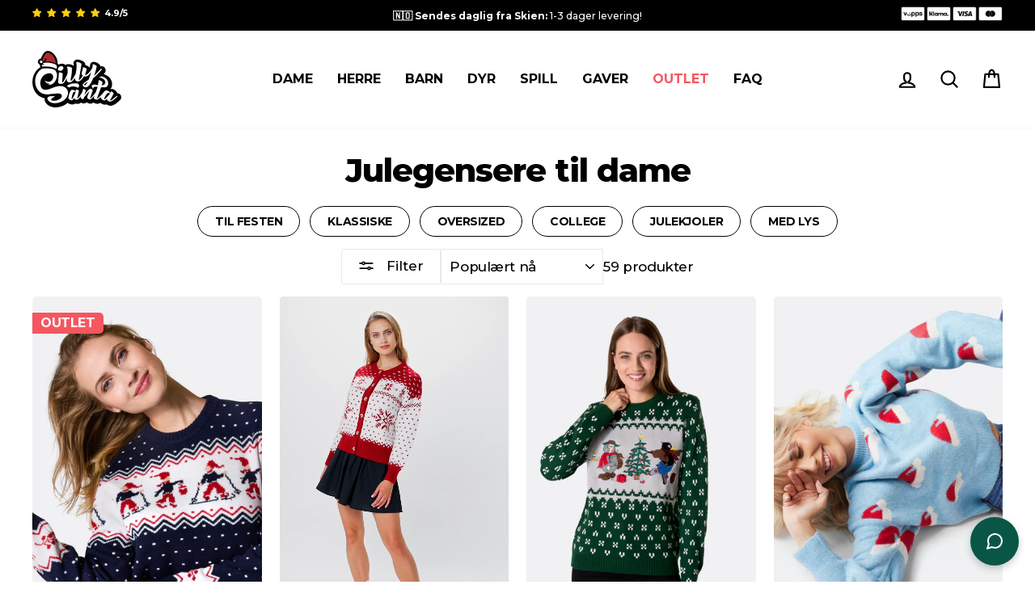

--- FILE ---
content_type: text/css
request_url: https://sillysanta.no/cdn/shop/t/260/assets/c-custom.css?v=34793474891816486591768136548
body_size: -534
content:
.variant-group{font-family:sans-serif;margin-bottom:1.5rem}.variant-group label.variant-label{font-size:16px!important;font-family:Montserrat;letter-spacing:0!important;text-transform:capitalize!important;font-weight:500!important}a.variant-swatch span{font-size:15px;font-family:Montserrat;font-weight:500;letter-spacing:-.9px;line-height:normal}.variant-options{display:flex;gap:12px;flex-wrap:wrap}.variant-swatch{box-shadow:0 0 0 1px var(--colorBorder);border-radius:3px;padding:5px;text-align:center;width:100px;cursor:pointer;transition:.3s}.variant-swatch.active{border:1px solid #000}.variant-circle{width:75px;height:75px;border-radius:50%;background-size:cover;background-position:center;margin:0 auto 6px}
/*# sourceMappingURL=/cdn/shop/t/260/assets/c-custom.css.map?v=34793474891816486591768136548 */


--- FILE ---
content_type: text/json
request_url: https://conf.config-security.com/model
body_size: 85
content:
{"title":"recommendation AI model (keras)","structure":"release_id=0x57:57:37:78:3f:4b:61:42:58:2e:68:41:2d:75:38:34:75:52:2b:67:2c:58:6a:56:7d:54:31:46:58;keras;oeu3gtyafwewglutobh8omtcpq0y15dus56nzhgy63ccki6t22fpadb5mf4zer1oldn9isd0","weights":"../weights/57573778.h5","biases":"../biases/57573778.h5"}